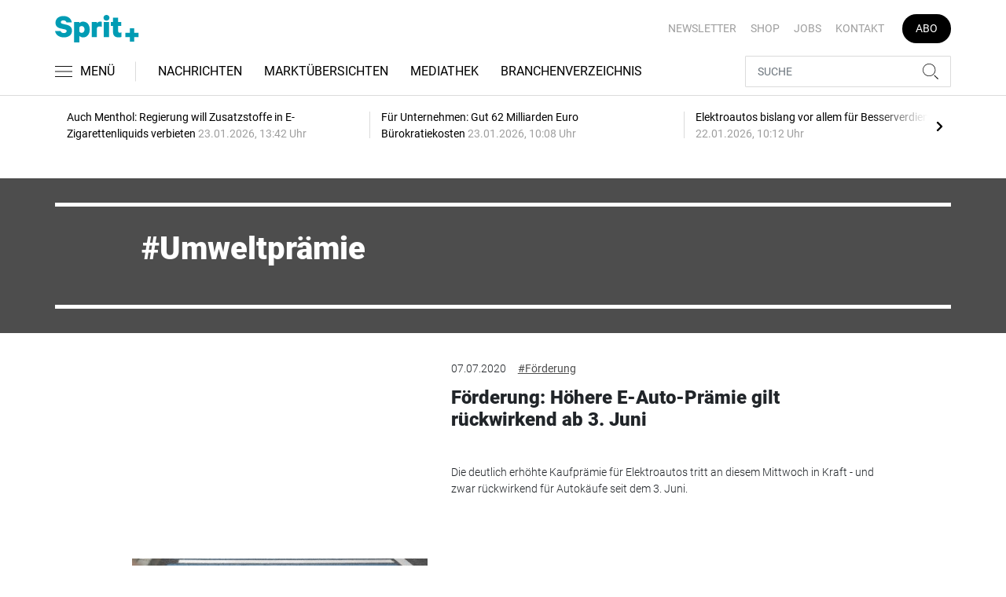

--- FILE ---
content_type: text/html; charset=UTF-8
request_url: https://www.sprit-plus.de/tag/umweltpraemie-851849
body_size: 13107
content:
<!DOCTYPE html>
<html lang="de">
<head><meta charset="utf-8">
    <link rel="preconnect" href="//api.usercentrics.eu">
    <link rel="preconnect" href="//app.usercentrics.eu">
    <link rel="preconnect" href="https://cp.sprit-plus.de">
    <link rel="preconnect" href="https://cdn.sprit-plus.de">
    <title>Umweltprämie</title>
    <meta name="viewport" content="width=device-width, initial-scale=1, minimum-scale=1, maximum-scale=3.0, user-scalable=yes">
    <meta name="description" content="">

    <meta rel="dns-prefetch" href="https://cdn.sprit-plus.de">
        <link rel="canonical" href="https://www.sprit-plus.de/tag/umweltpraemie-851849">
            <meta name="robots" content="max-image-preview:large">
    
    <meta property="og:locale" content="de_DE">
    <meta property="og:type" content="website">
    <meta property="og:title" content="Umweltprämie">
    <meta property="og:description" content="">
    <meta property="og:url" content="https://www.sprit-plus.de/tag/umweltpraemie-851849">
    <meta property="og:site_name" content="sprit-plus.de">
        <meta name="twitter:card" content="summary_large_image">
    <meta name="twitter:description" content="">
    <meta name="twitter:title" content="Umweltprämie">
            <link rel="stylesheet" href="/build/styles.15ea0acd.css">
    
            <script id="usercentrics-cmp" data-settings-id="1lCioyQWEZutOt"
                src="https://app.usercentrics.eu/browser-ui/latest/loader.js"
                data-tcf-enabled data-suppress-cmp-display >
        </script>
        <script type="text/javascript" charset="UTF-8">
            !function() {
                var cpBaseUrl = 'https://cp.sprit-plus.de';
                var cpController = cpBaseUrl + '/now.js';
                var cpPropertyId = 'bc5ce9a2';

                !function(C,o,n,t,P,a,s){C.CPObject=n,C[n]||(C[n]=function(){
                    for(var e=arguments.length,i=new Array(e),c=0;c<e;c++)i[c]=arguments[c];const[r,u,l]=i;if(C[n].q||(C[n].q=[]),
                        t=Array.prototype.slice.call(arguments,0),!C[n].patched&&("fatal"===r&&u&&(C[n].le=u,
                        Array.prototype.forEach.call(C[n].q,(function(e){"error"===e[0]&&"function"==typeof e[1]&&e[1](u)}))),
                    "error"===r&&"function"==typeof u&&C[n].le&&u(C[n].le),"extension"===r&&u&&l&&"function"==typeof l.init&&(l.init(),
                        l.initialized=!0),"authenticate"===r&&u)){try{
                        P=-1===(o.cookie||"").indexOf("_cpauthhint=")&&!(C.localStorage||{})._cpuser&&-1===C.location.href.toLowerCase().indexOf("cpauthenticated")
                    }catch(e){P=!1}P&&(a={isLoggedIn:function(){return!1},hasValidSubscription:function(){return!1}},
                    "function"==typeof u&&u(null,a),t=["authenticate",null])}C[n].q.push(t)});try{
                    ((s=(o.cookie.split("_cpauthhint=")[1]||"").split(";")[0])?Number(s[1]):NaN)>0&&(o.body?o.body.classList.add("cpauthenticated"):o.addEventListener("DOMContentLoaded",(function(){
                        o.body.classList.add("cpauthenticated")})))}catch(e){}C[n].l=+new Date,C[n].sv=5}(window,document,"cp");

                cp('create', cpPropertyId, {
                    baseUrl: cpBaseUrl
                });

                cp('render', {});
            }()
        </script>
        <script src="https://cp.sprit-plus.de/now.js" async fetchPriority="high" onerror="cp('fatal', arguments)"></script>
        <script type="text/plain" data-usercentrics="Google Tag Manager">(function(w,d,s,l,i){w[l]=w[l]||[];w[l].push({'gtm.start':
            new Date().getTime(),event:'gtm.js'});var f=d.getElementsByTagName(s)[0],
            j=d.createElement(s),dl=l!='dataLayer'?'&l='+l:'';j.async=true;j.src=
            'https://www.googletagmanager.com/gtm.js?id='+i+dl;f.parentNode.insertBefore(j,f);
        })(window,document,'script','dataLayer','GTM-WC5G267');</script>
        
                    <script >
      window.dataLayer = window.dataLayer || [];
      window.dataLayer.push({
                      'data-iam': 'Tag',
                              'siteId': 851849,                'mainSection': 'tag',                'tags': "['Umweltpr\u00e4mie']"          });
          </script>
<script type="text/plain" data-usercentrics="Google Ads">
window.googletag = window.googletag || { cmd: [] };
(function() {
    var gads = document.createElement("script");
    gads.async = true;
    gads.src = "https://securepubads.g.doubleclick.net/tag/js/gpt.js";
    document.head.appendChild(gads);
})();
googletag.cmd.push(function() {
    var sticky_desktop = googletag.sizeMapping()
    .addSize([0, 0], [])
    .addSize([1800, 0], [[1, 1], 'fluid'])
    .build();
    googletag.defineSlot('/22921118383/GE-B2B-SPRITPLUS_2022/Section/Sticky_Right', [[1, 1], 'fluid'], 'sticky_right')
    .defineSizeMapping(sticky_desktop)
    .addService(googletag.pubads());
    googletag.defineSlot('/22921118383/GE-B2B-SPRITPLUS_2022/Section/Sticky_Left', [[1, 1], 'fluid'], 'sticky_left')
    .defineSizeMapping(sticky_desktop)
    .addService(googletag.pubads());
    googletag.pubads().setTargeting('siteID','851849').setTargeting('keywords',['Umweltprämie']);
    googletag.pubads().enableSingleRequest();
    googletag.pubads().collapseEmptyDivs();
    googletag.enableServices();
});
</script>
         </head>
<body data-sticky-header-class="sticky" id="body">
<header class="header">
    <div class="container container--full-width-phone header__container">
        <div class="header__top hidden-phone">
            <div class="row align-items-center">
                <div class="col-auto">
                    <a class="logo" href="/" title="Fachinformationen für Tankstellenbetreiber und die Mineralölbranche. Aktuelle Nachrichten zur Tank- und Waschtechnik, Gastronomie, Shop und mehr."><img  src="/build/images/tpl/Sprit_Logo.svg" class="logo__img" width="151" height="53" alt="Fachinformationen für Tankstellenbetreiber und die Mineralölbranche. Aktuelle Nachrichten zur Tank- und Waschtechnik, Gastronomie, Shop und mehr." title="Fachinformationen für Tankstellenbetreiber und die Mineralölbranche. Aktuelle Nachrichten zur Tank- und Waschtechnik, Gastronomie, Shop und mehr.">
                    </a>
                </div>
                <div class="col">
                            <ul class="secondary-nav">
            
                <li class="first">        <a href="https://newsletter.tecvia.com/sp?utm_campaign=sp-newsletter&amp;utm_source=spritplus&amp;utm_medium=website" target="_blank" title="Newsletter" data-analytics-label="nav-service" data-tracking="3151862">Newsletter</a>        
    </li>

    
                <li>        <a href="https://www.auto-business-shop.de/magazine-und-portale.html?utm_source=Sprit%2B_Webseite&amp;utm_medium=Service+Navi_Sp%2B&amp;utm_campaign=Shop" target="_blank" title="Shop" data-analytics-label="nav-service" data-tracking="3151885">Shop</a>        
    </li>

    
                <li>        <a href="https://autojob.de/?utm_source=spritplus&amp;utm_medium=website&amp;utm_campaign=verlinkungnavi" target="_blank" title="Jobs" data-analytics-label="nav-service" data-tracking="3151886">Jobs</a>        
    </li>

    
                <li>        <a href="/kontakt" title="Kontakt" data-analytics-label="nav-service" data-tracking="3151888">Kontakt</a>        
    </li>

    
                <li class="last">        <a href="https://www.auto-business-shop.de/shop/magazine-und-portale/sprit-jahresabo.html?utm_source=Sprit%2B_Webseite&amp;utm_medium=Service+Navi_Sp%2B&amp;utm_campaign=Abo" target="_blank" title="Abo" class="abo-link" data-analytics-label="nav-service" data-tracking="3151883">Abo</a>        
    </li>


    </ul>

                </div>
            </div>
        </div>
        <div class="header__bottom">
            <div class="row align-items-center justify-content-between flex-nowrap">
                <div class="col-md-auto z-1">
                    <div class="row flex-nowrap">
                        <div class="col-auto header__col-left">
                                <button class="navbar-toggler pl-0" title="Menu öffnen und schließen" type="button"
                                    data-toggle-class="active" data-target="#main-menu" data-toggle-class-2="modal-open"
                                    data-target-2="#body">
                                <svg class="navbar-toggler__icon bars icon-left">
                                    <use xlink:href="/build/spritemap.ce326a4e9d27aa37b45f.svg#bars-thin"></use>
                                </svg>
                                <span class="navbar-toggler__text hide-sticky">MENÜ</span>
                            </button>
                        </div>
                        <div class="col-md-auto px-0 text-center text-md-left">
                                <a class="logo show-sticky" href="/" title="Fachinformationen für Tankstellenbetreiber und die Mineralölbranche. Aktuelle Nachrichten zur Tank- und Waschtechnik, Gastronomie, Shop und mehr."><img  src="/build/images/tpl/Sprit_Logo.svg" class="logo__img" width="155" height="30" alt="Fachinformationen für Tankstellenbetreiber und die Mineralölbranche. Aktuelle Nachrichten zur Tank- und Waschtechnik, Gastronomie, Shop und mehr." title="Fachinformationen für Tankstellenbetreiber und die Mineralölbranche. Aktuelle Nachrichten zur Tank- und Waschtechnik, Gastronomie, Shop und mehr.">
                            </a>
                        </div>
                    </div>
                </div>
                <div class="col-md desktop-nav-column header__col-divider-not-sticky">
                    <div class="desktop-nav">
                        <button class="desktop-nav__scroll-prev" id="desktop-nav-prev">
                            <svg>
                                <use xlink:href="/build/spritemap.ce326a4e9d27aa37b45f.svg#chevron-left"></use>
                            </svg>
                        </button>
                        <div class="desktop-nav__scroll" id="desktop-nav-scroll">
                                        <ul class="desktop-nav__list" id="desktop-nav-list">
            
                            <li class="first">        <a href="/nachrichten" title="Nachrichten" data-analytics-label="nav-main" data-tracking="3151833" class="has-children">Nachrichten</a>                <ul class="menu_level_1">
            
                <li class="first">        <a href="/nachrichten/tankstelle" title="Tankstelle" data-analytics-label="nav-main" data-tracking="3151836">Tankstelle</a>        
    </li>

    
                <li>        <a href="/nachrichten/alternative-kraftstoffe" title="Alternative Kraftstoffe" data-analytics-label="nav-main" data-tracking="3151837">Alternative Kraftstoffe</a>        
    </li>

    
                <li>        <a href="/nachrichten/autowaesche" title="Autowäsche" data-analytics-label="nav-main" data-tracking="3332793">Autowäsche</a>        
    </li>

    
                <li>        <a href="/nachrichten/tabak-und-tabakersatz" title="Tabak und Tabakersatz" data-analytics-label="nav-main" data-tracking="3332870">Tabak und Tabakersatz</a>        
    </li>

    
                <li>        <a href="/nachrichten/betriebsfuehrung" title="Betriebsführung" data-analytics-label="nav-main" data-tracking="3151851">Betriebsführung</a>        
    </li>

    
                <li class="last">        <a href="/nachrichten/personalien" title="Personalien" data-analytics-label="nav-main" data-tracking="3151852">Personalien</a>        
    </li>


    </ul>

    </li>

    
                <li>        <a href="/marktuebersichten" title="Marktübersichten" data-analytics-label="nav-main" data-tracking="3267611">Marktübersichten</a>        
    </li>

    
                <li>        <a href="/mediathek" title="Mediathek" data-analytics-label="nav-main" data-tracking="3151854">Mediathek</a>        
    </li>

    
                            <li class="last">        <a href="/branchenverzeichnis" title="Branchenverzeichnis" data-analytics-label="nav-main" data-tracking="3150665" class="has-children">Branchenverzeichnis</a>                <ul class="menu_level_1">
            
                <li class="first">        <a href="/branchenverzeichnis/service" title="Service" data-analytics-label="nav-main" data-tracking="3151856">Service</a>        
    </li>

    
                <li class="last">        <a href="/branchenverzeichnis/preise" title="Preise" data-analytics-label="nav-main" data-tracking="3151858">Preise</a>        
    </li>


    </ul>

    </li>


    </ul>

                        </div>
                        <button class="desktop-nav__scroll-next" id="desktop-nav-next">
                            <svg>
                                <use xlink:href="/build/spritemap.ce326a4e9d27aa37b45f.svg#chevron-right"></use>
                            </svg>
                        </button>
                    </div>
                </div>
                <div class="col-md-auto col-3 z-1 pl-0 header__col-divider-sticky header__col-right">

                    <div class="row no-gutters align-items-center flex-nowrap">
                        <div class="col-auto">

                            <div class="row flex-nowrap align-items-center no-gutters">

                                <!-- Search -->
                                <div class="col search-collapse active" id="search">
                                    <form class="search-form" action="/suche">
                                        <input class="search-form__input form-control" name="searchterm" type="search"
                                               placeholder="SUCHE">
                                        <button class="search-form__btn btn" type="submit">
                                            <svg class="navbar-toggler__icon search">
                                                <use xlink:href="/build/spritemap.ce326a4e9d27aa37b45f.svg#search-thin"></use>
                                            </svg>
                                        </button>
                                    </form>
                                </div>
                                <div class="col-auto">
                                    <button class="navbar-toggler search-toggler active" title="Suche öffnen und schließen"
                                            type="button" id="search-toggler" data-toggle-class="active" data-target="#search" data-toggle-class-2="active" data-target-2="#search-toggler">

                                        <!-- Default UI to show -->
                                        <span class="search-toggler__open-search">
												<svg class="navbar-toggler__icon search">
													<use xlink:href="/build/spritemap.ce326a4e9d27aa37b45f.svg#search-thin"></use>
												</svg>
											</span>
                                        <span class="search-toggler__close-search">
												<svg class="navbar-toggler__icon search">
													<use xlink:href="/build/spritemap.ce326a4e9d27aa37b45f.svg#times-thin"></use>
												</svg>
											</span>
                                    </button>
                                </div>
                            </div>

                        </div>
                    </div>
                </div>
            </div>
        </div>
    </div>
    <div class="nav-block" id="main-menu">
        <!-- Header -->
        <div class="nav-block__header">
            <!-- Close Button -->
            <button class="nav-block__close btn btn--close" title="Menu schließen" type="button" data-toggle-class="active"
                    data-target="#main-menu" data-toggle-class-2="modal-open" data-target-2="#body">
                <svg>
                    <use xlink:href="/build/spritemap.ce326a4e9d27aa37b45f.svg#times-medium"></use>
                </svg>
            </button>
        </div>
        <!-- Scrollable Content -->
        <div class="nav-block__content">
            <div class="nav-block__container">
                                                    <a href="https://www.auto-business-shop.de/shop/magazine-und-portale/sprit-jahresabo.html?utm_source=Sprit%2B_Webseite&amp;utm_medium=Service+Navi_Sp%2B&amp;utm_campaign=Abo" target="_blank" title="Abo" class="abo-link mb-5">Abo</a>
                <br>
                                <form class="search-form mb-4" action="/suche">
                    <input class="search-form__input form-control" name="searchterm" type="search" placeholder="SUCHE">
                    <button class="search-form__btn btn" type="submit">
                        <svg class="navbar-toggler__icon search">
                            <use xlink:href="/build/spritemap.ce326a4e9d27aa37b45f.svg#search-thin"></use>
                        </svg>
                    </button>
                </form>
                <!-- Main Nav -->
                        <ul class="main-nav">
                        
                                                            <li class="first">                <a href="/nachrichten" title="Nachrichten" data-analytics-label="nav-burger" data-tracking="3151833" class="has-children">Nachrichten</a>                            <div class="main-nav__collapse-toggler" data-toggle="collapse-next">
                    <svg>
                        <use xlink:href="/build/spritemap.ce326a4e9d27aa37b45f.svg#chevron-down"></use>
                    </svg>
                </div>
                                            <ul class="collapse">
                        
                                        <li class="first">                <a href="/nachrichten/tankstelle" title="Tankstelle" data-analytics-label="nav-burger" data-tracking="3151836">Tankstelle</a>                                    
        </li>
    
                
                                        <li>                <a href="/nachrichten/alternative-kraftstoffe" title="Alternative Kraftstoffe" data-analytics-label="nav-burger" data-tracking="3151837">Alternative Kraftstoffe</a>                                    
        </li>
    
                
                                        <li>                <a href="/nachrichten/autowaesche" title="Autowäsche" data-analytics-label="nav-burger" data-tracking="3332793">Autowäsche</a>                                    
        </li>
    
                
                                        <li>                <a href="/nachrichten/tabak-und-tabakersatz" title="Tabak und Tabakersatz" data-analytics-label="nav-burger" data-tracking="3332870">Tabak und Tabakersatz</a>                                    
        </li>
    
                
                                        <li>                <a href="/nachrichten/betriebsfuehrung" title="Betriebsführung" data-analytics-label="nav-burger" data-tracking="3151851">Betriebsführung</a>                                    
        </li>
    
                
                                        <li class="last">                <a href="/nachrichten/personalien" title="Personalien" data-analytics-label="nav-burger" data-tracking="3151852">Personalien</a>                                    
        </li>
    

    </ul>

        </li>
    
                
                                        <li>                <a href="/marktuebersichten" title="Marktübersichten" data-analytics-label="nav-burger" data-tracking="3267611">Marktübersichten</a>                                    
        </li>
    
                
                                        <li>                <a href="/mediathek" title="Mediathek" data-analytics-label="nav-burger" data-tracking="3151854">Mediathek</a>                                    
        </li>
    
                
                                                            <li class="last">                <a href="/branchenverzeichnis" title="Branchenverzeichnis" data-analytics-label="nav-burger" data-tracking="3150665" class="has-children">Branchenverzeichnis</a>                            <div class="main-nav__collapse-toggler" data-toggle="collapse-next">
                    <svg>
                        <use xlink:href="/build/spritemap.ce326a4e9d27aa37b45f.svg#chevron-down"></use>
                    </svg>
                </div>
                                            <ul class="collapse">
                        
                                        <li class="first">                <a href="/branchenverzeichnis/service" title="Service" data-analytics-label="nav-burger" data-tracking="3151856">Service</a>                                    
        </li>
    
                
                                        <li class="last">                <a href="/branchenverzeichnis/preise" title="Preise" data-analytics-label="nav-burger" data-tracking="3151858">Preise</a>                                    
        </li>
    

    </ul>

        </li>
    

    </ul>

            </div>
                    <ul class="secondary-nav-side nav-block__container">
            
                <li class="first">        <a href="https://newsletter.tecvia.com/sp?utm_campaign=sp-newsletter&amp;utm_source=spritplus&amp;utm_medium=website" target="_blank" title="Newsletter" data-analytics-label="nav-burger" data-tracking="3151862">Newsletter</a>        
    </li>

    
                <li>        <a href="https://www.auto-business-shop.de/magazine-und-portale.html?utm_source=Sprit%2B_Webseite&amp;utm_medium=Service+Navi_Sp%2B&amp;utm_campaign=Shop" target="_blank" title="Shop" data-analytics-label="nav-burger" data-tracking="3151885">Shop</a>        
    </li>

    
                <li>        <a href="https://autojob.de/?utm_source=spritplus&amp;utm_medium=website&amp;utm_campaign=verlinkungnavi" target="_blank" title="Jobs" data-analytics-label="nav-burger" data-tracking="3151886">Jobs</a>        
    </li>

    
                <li class="last">        <a href="/kontakt" title="Kontakt" data-analytics-label="nav-burger" data-tracking="3151888">Kontakt</a>        
    </li>


    </ul>

            <!-- Social -->
            <div class="nav-block__container">
                <ul class="social-nav">
            <li>
            <a href="https://www.facebook.com/Spritplusonline" target="_blank" title="facebook">
								<span class="social-nav__icon">
									<svg width="12" height="19">
										<use xlink:href="/build/spritemap.ce326a4e9d27aa37b45f.svg#facebook"></use>
									</svg>
								</span>
                Facebook
            </a>
        </li>
                        <li>
            <a href="https://www.instagram.com/sprit_plus/" target="_blank" title="instagram">
                <span class="social-nav__icon">
                    <svg width="18" height="18">
                        <use xlink:href="/build/spritemap.ce326a4e9d27aa37b45f.svg#instagram-black"></use>
                    </svg>
                </span>
                Instagram
            </a>
        </li>
                <li>
            <a href="https://www.xing.com/news/pages/sprit-681" target="_blank" title="xing">
								<span class="social-nav__icon">
									<svg width="18" height="16">
										<use xlink:href="/build/spritemap.ce326a4e9d27aa37b45f.svg#xing"></use>
									</svg>
								</span>
                Xing
            </a>
        </li>
                <li>
            <a href="https://de.linkedin.com/company/spritplus" target="_blank" title="linkedin">
                <span class="social-nav__icon">
                    <svg width="19" height="16">
                        <use xlink:href="/build/spritemap.ce326a4e9d27aa37b45f.svg#linkedin-thin"></use>
                    </svg>
                </span>
                Linkedin
            </a>
        </li>
        </ul>            </div>

        </div>
    </div>
</header>
<div class="featured-top">
    <div class="container">

        <div class="featured-top__content">

            <!-- Slider -->
            <div class="owl-carousel owl-carousel--item-separator js-featured-slider">
                                <!-- Featured Item -->
                <a class="featured-item" href="/nachrichten/tabak-und-tabakersatz/auch-menthol-regierung-will-zusatzstoffe-in-e-zigarettenliquids-verbieten-3760446">
                    <span class="featured-item__title">
                        Auch Menthol: Regierung will Zusatzstoffe in E-Zigarettenliquids verbieten
                    </span>
                    <span class="featured-item__date">
                        23.01.2026, 13:42 Uhr
						</span>
                </a>
                                <!-- Featured Item -->
                <a class="featured-item" href="/nachrichten/betriebsfuehrung/fuer-unternehmen-gut-62-milliarden-euro-buerokratiekosten-3760336">
                    <span class="featured-item__title">
                        Für Unternehmen: Gut 62 Milliarden Euro Bürokratiekosten
                    </span>
                    <span class="featured-item__date">
                        23.01.2026, 10:08 Uhr
						</span>
                </a>
                                <!-- Featured Item -->
                <a class="featured-item" href="/nachrichten/alternative-kraftstoffe/elektroautos-bislang-vor-allem-fuer-besserverdiener-3759948">
                    <span class="featured-item__title">
                        Elektroautos bislang vor allem für Besserverdiener
                    </span>
                    <span class="featured-item__date">
                        22.01.2026, 10:12 Uhr
						</span>
                </a>
                                <!-- Featured Item -->
                <a class="featured-item" href="/nachrichten/tankstelle/dieselpreis-steigt-starke-verteuerung-gegenueber-vorjahre-3759755">
                    <span class="featured-item__title">
                        Dieselpreis steigt: Starke Verteuerung gegenüber Vorjahre
                    </span>
                    <span class="featured-item__date">
                        22.01.2026, 09:32 Uhr
						</span>
                </a>
                                <!-- Featured Item -->
                <a class="featured-item" href="/nachrichten/tankstelle/gegen-eu-verbrennerverbot-uniti-begruesst-klare-position-der-unionsparteien-3759214">
                    <span class="featured-item__title">
                        Gegen EU-Verbrennerverbot: Uniti begrüßt klare Position der Unionsparteien
                    </span>
                    <span class="featured-item__date">
                        20.01.2026, 14:32 Uhr
						</span>
                </a>
                
                <!-- Featured Item -->
                <a class="featured-item my-auto" href="/nachrichten">
                    <span class="featured-item__title">
                        Alle Schlagzeilen
                        <svg class="icon-right" width="6" height="12">
                            <use xlink:href="/build/spritemap.ce326a4e9d27aa37b45f.svg#chevron-right"></use>
                        </svg>
                    </span>
                </a>

            </div>
        </div>
    </div>
</div>


    <div class="section section--fill bg-primary color-white">
        <div class="container">
            <div class="subsection">
                <hr class="hr-block bg-white">
            </div>
            <div class="col-lg-10 mx-auto">
                <div class="row">
                    <div class="col-12">
                        <h1 class="display-4 tag-prefix"><i>Umweltprämie</i></h1>
                        <div class="subsection">
                        
                        </div>
                                            </div>
                </div>


            </div>
            <div class="subsection">
                <hr class="hr-block bg-white">
            </div>
        </div>
    </div>
    <div class="section">
        <div class="container">
            <div class="row">
                <div class="col-lg-10 mx-auto">
                    <div class="row">
                                                    <div class="col-sm-6 col-md-12">
     <div class="card card--horizontal">
        <div class="row">
            <div class="col-md-5">
                <a class="badge-container" href="/nachrichten/tankstelle/foerderung-hoehere-e-auto-praemie-gilt-rueckwirkend-ab-3-juni-3152959" title="Förderung: Höhere E-Auto-Prämie gilt rückwirkend ab 3. Juni">
                    <div class="embed-responsive embed-responsive--card">
                                            </div>
                </a>
            </div>
            <div class="col-md-7">
                <div class="card-body">
                    <div class="meta"><span class="card__date">07.07.2020</span>                        <a class="tag" href="/tag/foerderung-1615859" title="Förderung">#Förderung</a>                    </div>

                    <h2 class="card-title h2--lines-3 js-dots"><a  href="/nachrichten/tankstelle/foerderung-hoehere-e-auto-praemie-gilt-rueckwirkend-ab-3-juni-3152959" title="Förderung: Höhere E-Auto-Prämie gilt rückwirkend ab 3. Juni">Förderung: Höhere E-Auto-Prämie gilt rückwirkend ab 3. Juni</a></h2>
                    <p class="card-text js-dots js-dots--show-read-more text--lines-3"><a class="card-text__link" href="/nachrichten/tankstelle/foerderung-hoehere-e-auto-praemie-gilt-rueckwirkend-ab-3-juni-3152959" title="Förderung: Höhere E-Auto-Prämie gilt rückwirkend ab 3. Juni">Die deutlich erhöhte Kaufprämie für Elektroautos tritt an diesem Mittwoch in Kraft - und zwar rückwirkend für Autokäufe seit dem 3. Juni. </a></p>
                                    </div>
            </div>
        </div>
    </div>
</div>

                                                    <div class="col-sm-6 col-md-12">
     <div class="card card--horizontal">
        <div class="row">
            <div class="col-md-5">
                <a class="badge-container" href="/nachrichten/tankstelle/elektroautos-kaufpraemie-sorgt-fuer-mehr-interesse-3152962" title="Elektroautos: Kaufprämie sorgt für mehr Interesse">
                    <div class="embed-responsive embed-responsive--card">
                                                    <img  src="https://cdn.sprit-plus.de/thumb_360x203/media/5172/Elektromobilitaet_Laden.jpg" class="embed-responsive-item card-img" width="360" height="203" alt="Elektromobilität Laden Akku Daimler" title="Elektroautos: Kaufprämie sorgt für mehr Interesse">
                                                                        </div>
                </a>
            </div>
            <div class="col-md-7">
                <div class="card-body">
                    <div class="meta"><span class="card__date">06.07.2020</span>                        <a class="tag" href="/tag/carwow-2148193" title="Carwow">#Carwow</a>                    </div>

                    <h2 class="card-title h2--lines-3 js-dots"><a  href="/nachrichten/tankstelle/elektroautos-kaufpraemie-sorgt-fuer-mehr-interesse-3152962" title="Elektroautos: Kaufprämie sorgt für mehr Interesse">Elektroautos: Kaufprämie sorgt für mehr Interesse</a></h2>
                    <p class="card-text js-dots js-dots--show-read-more text--lines-3"><a class="card-text__link" href="/nachrichten/tankstelle/elektroautos-kaufpraemie-sorgt-fuer-mehr-interesse-3152962" title="Elektroautos: Kaufprämie sorgt für mehr Interesse">Seit gut einem Monat gilt die erhöhte Kaufprämie bei Elektroautos. Das sorgt für einen kräftigen Nachfrageschub. Und die Mehrwertsteuersenkung könnte ein Übriges tun.</a></p>
                                    </div>
            </div>
        </div>
    </div>
</div>

                                                    <div class="col-sm-6 col-md-12">
     <div class="card card--horizontal">
        <div class="row">
            <div class="col-md-5">
                <a class="badge-container" href="/nachrichten/tankstelle/elektroautos-hoehere-kaufpraemie-gilt-ab-sofort-3153190" title="Elektroautos: Höhere Kaufprämie gilt ab sofort">
                    <div class="embed-responsive embed-responsive--card">
                                                    <img  src="https://cdn.sprit-plus.de/thumb_360x203/media/5172/MKG_Ladesaeule.jpg" class="embed-responsive-item card-img" width="360" height="203" alt="Ladestationen der MKG Bank" title="Elektroautos: Höhere Kaufprämie gilt ab sofort">
                                                                        </div>
                </a>
            </div>
            <div class="col-md-7">
                <div class="card-body">
                    <div class="meta"><span class="card__date">19.02.2020</span>                        <a class="tag" href="/tag/elektromobilitaet-1083740" title="Elektromobilität">#Elektromobilität</a>                    </div>

                    <h2 class="card-title h2--lines-3 js-dots"><a  href="/nachrichten/tankstelle/elektroautos-hoehere-kaufpraemie-gilt-ab-sofort-3153190" title="Elektroautos: Höhere Kaufprämie gilt ab sofort">Elektroautos: Höhere Kaufprämie gilt ab sofort</a></h2>
                    <p class="card-text js-dots js-dots--show-read-more text--lines-3"><a class="card-text__link" href="/nachrichten/tankstelle/elektroautos-hoehere-kaufpraemie-gilt-ab-sofort-3153190" title="Elektroautos: Höhere Kaufprämie gilt ab sofort">Wenn Deutschland seine Klimaziele erreichen will, müssen mehr Elektroautos auf die Straße. Deshalb belohnt der Bund den Umstieg mit mehr Geld. Auch die Industrie greift in die Tasche.</a></p>
                                    </div>
            </div>
        </div>
    </div>
</div>

                                                    <div class="col-sm-6 col-md-12">
     <div class="card card--horizontal">
        <div class="row">
            <div class="col-md-5">
                <a class="badge-container" href="/nachrichten/tankstelle/gruenes-licht-der-eu-hoehere-kaufpraemie-fuer-e-autos-kann-starten-3153201" title="Grünes Licht der EU: Höhere Kaufprämie für E-Autos kann starten">
                    <div class="embed-responsive embed-responsive--card">
                                            </div>
                </a>
            </div>
            <div class="col-md-7">
                <div class="card-body">
                    <div class="meta"><span class="card__date">11.02.2020</span>                        <a class="tag" href="/tag/e-mobilitaet-1355542" title="E-Mobilität">#E-Mobilität</a>                    </div>

                    <h2 class="card-title h2--lines-3 js-dots"><a  href="/nachrichten/tankstelle/gruenes-licht-der-eu-hoehere-kaufpraemie-fuer-e-autos-kann-starten-3153201" title="Grünes Licht der EU: Höhere Kaufprämie für E-Autos kann starten">Grünes Licht der EU: Höhere Kaufprämie für E-Autos kann starten</a></h2>
                    <p class="card-text js-dots js-dots--show-read-more text--lines-3"><a class="card-text__link" href="/nachrichten/tankstelle/gruenes-licht-der-eu-hoehere-kaufpraemie-fuer-e-autos-kann-starten-3153201" title="Grünes Licht der EU: Höhere Kaufprämie für E-Autos kann starten">Es hat länger gedauert, nun aber ist die Sache durch. Mit einer höheren Prämie will die Bundesregierung den Ansatz von E-Fahrzeugen ankurbeln.</a></p>
                                    </div>
            </div>
        </div>
    </div>
</div>

                                                    <div class="col-sm-6 col-md-12">
     <div class="card card--horizontal">
        <div class="row">
            <div class="col-md-5">
                <a class="badge-container" href="/nachrichten/tankstelle/elektroautos-im-kosten-check-umweltbonus-macht-stromer-guenstig-3153524" title="Elektroautos im Kosten-Check: Umweltbonus macht Stromer günstig">
                    <div class="embed-responsive embed-responsive--card">
                                                    <img  src="https://cdn.sprit-plus.de/thumb_360x203/media/5172/VW-e-Golf-Laden.jpg" class="embed-responsive-item card-img" width="360" height="203" alt="VW-e-Golf-Laden" title="Elektroautos im Kosten-Check: Umweltbonus macht Stromer günstig">
                                                                        </div>
                </a>
            </div>
            <div class="col-md-7">
                <div class="card-body">
                    <div class="meta"><span class="card__date">20.06.2019</span>                        <a class="tag" href="/tag/umweltpraemie-851849" title="Umweltprämie">#Umweltprämie</a>                    </div>

                    <h2 class="card-title h2--lines-3 js-dots"><a  href="/nachrichten/tankstelle/elektroautos-im-kosten-check-umweltbonus-macht-stromer-guenstig-3153524" title="Elektroautos im Kosten-Check: Umweltbonus macht Stromer günstig">Elektroautos im Kosten-Check: Umweltbonus macht Stromer günstig</a></h2>
                    <p class="card-text js-dots js-dots--show-read-more text--lines-3"><a class="card-text__link" href="/nachrichten/tankstelle/elektroautos-im-kosten-check-umweltbonus-macht-stromer-guenstig-3153524" title="Elektroautos im Kosten-Check: Umweltbonus macht Stromer günstig">Elektroautos sind im Vergleich zu Verbrenner-Pkw recht teuer. Trotzdem kann sich die Anschaffung im Einzelfall finanziell lohnen.</a></p>
                                    </div>
            </div>
        </div>
    </div>
</div>

                                                    <div class="col-sm-6 col-md-12">
     <div class="card card--horizontal">
        <div class="row">
            <div class="col-md-5">
                <a class="badge-container" href="/nachrichten/tankstelle/umweltbonus-fuer-e-autos-starker-mai-3153560" title="Umweltbonus für E-Autos: Starker Mai">
                    <div class="embed-responsive embed-responsive--card">
                                            </div>
                </a>
            </div>
            <div class="col-md-7">
                <div class="card-body">
                    <div class="meta"><span class="card__date">03.06.2019</span>                        <a class="tag" href="/tag/umweltpraemie-851849" title="Umweltprämie">#Umweltprämie</a>                    </div>

                    <h2 class="card-title h2--lines-3 js-dots"><a  href="/nachrichten/tankstelle/umweltbonus-fuer-e-autos-starker-mai-3153560" title="Umweltbonus für E-Autos: Starker Mai">Umweltbonus für E-Autos: Starker Mai</a></h2>
                    <p class="card-text js-dots js-dots--show-read-more text--lines-3"><a class="card-text__link" href="/nachrichten/tankstelle/umweltbonus-fuer-e-autos-starker-mai-3153560" title="Umweltbonus für E-Autos: Starker Mai">2019 dürfte für den Elektroauto-&quot;Umweltbonus&quot; ein Rekordjahr werden. Bis einschließlich Mai hat sich die Zahl der Anträge gegenüber dem Vorjahreszeitraum fast verdoppelt.</a></p>
                                    </div>
            </div>
        </div>
    </div>
</div>

                                                    <div class="col-sm-6 col-md-12">
     <div class="card card--horizontal">
        <div class="row">
            <div class="col-md-5">
                <a class="badge-container" href="/nachrichten/tankstelle/e-auto-kaufpraemie-bis-ende-2020-verlaengert-3153561" title="E-Auto: Kaufprämie bis Ende 2020 verlängert">
                    <div class="embed-responsive embed-responsive--card">
                                                    <img  src="https://cdn.sprit-plus.de/thumb_360x203/media/5172/elektro.jpg" class="embed-responsive-item card-img" width="360" height="203" alt="Elektroauto; E-Auto; Elektrifizierung; Elektromobilität; Ladestation; Laden; Ladesäule; Ladeinfrastruktur" title="E-Auto: Kaufprämie bis Ende 2020 verlängert">
                                                                        </div>
                </a>
            </div>
            <div class="col-md-7">
                <div class="card-body">
                    <div class="meta"><span class="card__date">31.05.2019</span>                        <a class="tag" href="/tag/elektroantrieb-851861" title="Elektroantrieb">#Elektroantrieb</a>                    </div>

                    <h2 class="card-title h2--lines-3 js-dots"><a  href="/nachrichten/tankstelle/e-auto-kaufpraemie-bis-ende-2020-verlaengert-3153561" title="E-Auto: Kaufprämie bis Ende 2020 verlängert">E-Auto: Kaufprämie bis Ende 2020 verlängert</a></h2>
                    <p class="card-text js-dots js-dots--show-read-more text--lines-3"><a class="card-text__link" href="/nachrichten/tankstelle/e-auto-kaufpraemie-bis-ende-2020-verlaengert-3153561" title="E-Auto: Kaufprämie bis Ende 2020 verlängert">Zwar steigen die Neuzulassungen für Elektroautos, aber auf einem niedrigen Niveau. Die Regierung handelt. Es gibt aber noch große Hürden für einen Durchbruch der Elektromobilität.</a></p>
                                    </div>
            </div>
        </div>
    </div>
</div>

                                                    <div class="col-sm-6 col-md-12">
     <div class="card card--horizontal">
        <div class="row">
            <div class="col-md-5">
                <a class="badge-container" href="/nachrichten/tankstelle/bundesregierung-verlaengerung-der-e-auto-praemie-im-gespraech-3155771" title="Bundesregierung: Verlängerung der E-Auto-Prämie im Gespräch ">
                    <div class="embed-responsive embed-responsive--card">
                                            </div>
                </a>
            </div>
            <div class="col-md-7">
                <div class="card-body">
                    <div class="meta"><span class="card__date">13.02.2019</span>                        <a class="tag" href="/tag/umweltpraemie-851849" title="Umweltprämie">#Umweltprämie</a>                    </div>

                    <h2 class="card-title h2--lines-3 js-dots"><a  href="/nachrichten/tankstelle/bundesregierung-verlaengerung-der-e-auto-praemie-im-gespraech-3155771" title="Bundesregierung: Verlängerung der E-Auto-Prämie im Gespräch ">Bundesregierung: Verlängerung der E-Auto-Prämie im Gespräch </a></h2>
                    <p class="card-text js-dots js-dots--show-read-more text--lines-3"><a class="card-text__link" href="/nachrichten/tankstelle/bundesregierung-verlaengerung-der-e-auto-praemie-im-gespraech-3155771" title="Bundesregierung: Verlängerung der E-Auto-Prämie im Gespräch ">Elektroautos haben auf dem Markt immer noch nicht den Durchbruch geschafft. Der Staat hilft schon seit Mitte 2016 mit einer Prämie nach – im Fördertopf ist aber noch viel Geld.</a></p>
                                    </div>
            </div>
        </div>
    </div>
</div>

                                                    <div class="col-sm-6 col-md-12">
     <div class="card card--horizontal">
        <div class="row">
            <div class="col-md-5">
                <a class="badge-container" href="/nachrichten/tankstelle/elektroauto-praemie-kaeufer-halten-sich-zurueck-3156092" title="Elektroauto-Prämie: Käufer halten sich zurück ">
                    <div class="embed-responsive embed-responsive--card">
                                                    <img  src="https://cdn.sprit-plus.de/thumb_360x203/media/5172/Ladestecker.15151155.jpg" class="embed-responsive-item card-img" width="360" height="203" alt="Ladestecker für Elektroautos" title="Elektroauto-Prämie: Käufer halten sich zurück ">
                                                                        </div>
                </a>
            </div>
            <div class="col-md-7">
                <div class="card-body">
                    <div class="meta"><span class="card__date">03.07.2018</span>                        <a class="tag" href="/tag/elektroantrieb-851861" title="Elektroantrieb">#Elektroantrieb</a>                    </div>

                    <h2 class="card-title h2--lines-3 js-dots"><a  href="/nachrichten/tankstelle/elektroauto-praemie-kaeufer-halten-sich-zurueck-3156092" title="Elektroauto-Prämie: Käufer halten sich zurück ">Elektroauto-Prämie: Käufer halten sich zurück </a></h2>
                    <p class="card-text js-dots js-dots--show-read-more text--lines-3"><a class="card-text__link" href="/nachrichten/tankstelle/elektroauto-praemie-kaeufer-halten-sich-zurueck-3156092" title="Elektroauto-Prämie: Käufer halten sich zurück ">Ende Juni 2019 soll Schluss sein. Doch von einem Ansturm auf die staatliche Prämie für Elektroautos ist bislang nichts zu spüren. Nur ein Bruchteil der Summe ist abgerufen.</a></p>
                                    </div>
            </div>
        </div>
    </div>
</div>

                                                    <div class="col-sm-6 col-md-12">
     <div class="card card--horizontal">
        <div class="row">
            <div class="col-md-5">
                <a class="badge-container" href="/nachrichten/tankstelle/luftverschmutzung-berlin-foerdert-elektromobilitaet-mit-eigener-praemie-3156098" title="Luftverschmutzung: Berlin fördert Elektromobilität mit eigener Prämie">
                    <div class="embed-responsive embed-responsive--card">
                                                    <img  src="https://cdn.sprit-plus.de/thumb_360x203/media/5172/berlin-Opt.jpg" class="embed-responsive-item card-img" width="360" height="203" alt="E-Auto; E-Taxi; Carsharing" title="Luftverschmutzung: Berlin fördert Elektromobilität mit eigener Prämie">
                                                                        </div>
                </a>
            </div>
            <div class="col-md-7">
                <div class="card-body">
                    <div class="meta"><span class="card__date">25.06.2018</span>                        <a class="tag" href="/tag/abwrackpraemie-851848" title="Abwrackprämie">#Abwrackprämie</a>                    </div>

                    <h2 class="card-title h2--lines-3 js-dots"><a  href="/nachrichten/tankstelle/luftverschmutzung-berlin-foerdert-elektromobilitaet-mit-eigener-praemie-3156098" title="Luftverschmutzung: Berlin fördert Elektromobilität mit eigener Prämie">Luftverschmutzung: Berlin fördert Elektromobilität mit eigener Prämie</a></h2>
                    <p class="card-text js-dots js-dots--show-read-more text--lines-3"><a class="card-text__link" href="/nachrichten/tankstelle/luftverschmutzung-berlin-foerdert-elektromobilitaet-mit-eigener-praemie-3156098" title="Luftverschmutzung: Berlin fördert Elektromobilität mit eigener Prämie">In der Haupstadt wird es ab 1. Juli eine zusätzliche Kauf- und Abwrackprämie geben. Gewerbetreibenden, Selbstständigen und gemeinnützige Betrieben soll damit der Umstieg auf E-Fahrzeuge erleichtert werden.</a></p>
                                    </div>
            </div>
        </div>
    </div>
</div>

                                            </div>
                </div>
            </div>
        </div>
    </div>
    <!--LARGE OFFSET BETWEEN SECTIONS - hidden in phone-->
    <div class="section-offset"></div>
    <!--SECTION-->
    <div class="section">
        <div class="container">
                    <nav>
                        <ul class="pagination">

                            <li class="page-item prev disabled">
                    <span class="page-link"><svg><use xlink:href="/build/spritemap.ce326a4e9d27aa37b45f.svg#chevron-left"></use></svg></span>
                </li>
            
            
                                                <li class="page-item active">
                        <span class="page-link">1</span>
                    </li>
                
                                                <li class="page-item">
                        <a class="page-link" href="/tag/umweltpraemie-851849?page=2" title="Seite 2">2</a>
                    </li>
                
            
            
                            <li class="page-item next">
                    <a class="page-link" rel="next" href="/tag/umweltpraemie-851849?page=2" title="weiter"><svg><use xlink:href="/build/spritemap.ce326a4e9d27aa37b45f.svg#chevron-right"></use></svg></a>
                </li>
                    </ul>
    </nav>


        </div>
    </div>

            <div id='sticky_right'>
            <script type="text/plain" data-usercentrics="Google Ads">
                googletag.cmd.push(function() { googletag.display('sticky_right'); });
            </script>
        </div>
        <div id='sticky_left'>
            <script type="text/plain" data-usercentrics="Google Ads">
                googletag.cmd.push(function() { googletag.display('sticky_left'); });
            </script>
        </div>
    <div class="section-offset"></div>
<div class="section section--fill bg-primary color-white noprint">
    <div class="container">
        <div class="subsection">
            <hr class="hr-block bg-white">
        </div>
        <div class="row">
            <div class="col-lg-8 col-md-9 mx-auto">
                <div class="text-center">
                    <h5 class="h2 display-4"><i>NEWSLETTER</i></h5>
                    <p>Newsletter abonnieren und keine Branchen-News mehr verpassen.</p>
                    <div class="subsection">
                                                                        <form class="subscribe-form" action="https://newsletter.tecvia.com/sp" data-analytics-form="nl_footer_box" target="_blank">
                                                                                                                                                                    <input type="hidden" name="utm_campaign" value="sp-newsletter">
                                                                                                        <input type="hidden" name="utm_source" value="spritplus">
                                                                                                        <input type="hidden" name="utm_medium" value="website">
                                                                                        <input class="subscribe-form__input form-control" type="email" name="email" placeholder="Ihre E-Mail Adresse hier eingeben">
                            <button class="subscribe-form__btn btn btn-danger" type="submit"><svg class="btn__icon envelope-unfilled"><use xlink:href="/build/spritemap.ce326a4e9d27aa37b45f.svg#envelope-unfilled"></use></svg><span class="btn__text">ABONNIEREN</span>
                            </button>
                        </form>
                    </div>
                </div>
            </div>
        </div>
        <div class="subsection">
            <hr class="hr-block bg-white">
        </div>
    </div>
</div>
<div class="section-offset"></div>
<div class="section noprint">
    <div class="container">
        <div class="row">
            <div class="col-lg-10 col-md-11 mx-auto">
                <div class="subsection">
                    <p>Sprit+ Online ist der Internetdienst f&uuml;r den Tankstellenmarkt und richtet sich an Tankstellenunternehmer, Waschbetriebe, Mineral&ouml;lgesellschaften und Verb&auml;nde. Neben tagesaktuellen Nachrichten mit besonderem Fokus auf die Bereiche Politik, Shop/Gastro, Tank-/Waschtechnik und alternative Kraftstoffe enth&auml;lt die Seite ein Branchenverzeichnis. Erg&auml;nzt wird das Online-Angebot um betriebswirtschaftliche F&uuml;hrung/Personalien und juristische Angelegenheiten. Relevante Themen wie E-Zigaretten, Energiemanagement und Messen findet man hier ebenso wie Bildergalerien und Videos. Unter #HASHTAG sind alle wichtigen Artikel, Bilder und Videos zu einem Themenspecial zusammengefasst. Ein kostenloser Newsletter fasst 2x w&ouml;chentlich die aktuellen Branchen-Geschehnisse zusammen. Sprit+ ist offizielles Organ der IG Esso.</p>
                </div>
                <ul class="social-list social-list--lg d-flex justify-content-center">
                        <li >
        <a href="https://www.facebook.com/Spritplusonline" target="_blank" title="facebook">
        <span class="social-footer__icon">
            <svg width="15" height="24">
                <use xlink:href="/build/spritemap.ce326a4e9d27aa37b45f.svg#facebook"></use>
            </svg>
        </span>
        </a>
    </li>
    <li >
        <a href="https://www.instagram.com/sprit_plus/" target="_blank" title="instagram">
        <span class="social-footer__icon">
            <svg width="23" height="23">
                <use xlink:href="/build/spritemap.ce326a4e9d27aa37b45f.svg#instagram-black"></use>
            </svg>
        </span>
        </a>
    </li>
    <li >
        <a href="https://www.xing.com/news/pages/sprit-681" target="_blank" title="xing">
            <span class="social-footer__icon">
                <svg width="23" height="21">
                    <use xlink:href="/build/spritemap.ce326a4e9d27aa37b45f.svg#xing"></use>
                </svg>
            </span>
        </a>
    </li>
    <li >
        <a href="https://de.linkedin.com/company/spritplus" target="_blank" title="linkedin">
            <span class="social-footer__icon">
                <svg width="23" height="21">
                    <use xlink:href="/build/spritemap.ce326a4e9d27aa37b45f.svg#linkedin-thin"></use>
                </svg>
            </span>
        </a>
    </li>
                </ul>

            </div>
        </div>
        <div class="row page-up-wrapper">
            <div class="col-12">
                <div class="d-flex justify-content-end">
                    <a class="js-smooth-scroll" href="#body" title="Zum Seitenanfang">Nach oben<svg class="page-up"><use xlink:href="/build/spritemap.ce326a4e9d27aa37b45f.svg#chevron-up"></use></svg></a>
                </div>
            </div>
        </div>
    </div>
</div>
<footer>
    <div class="container">
        <!-- Oberes Footer-Menü (Footer Top Menu) -->
        <div class="d-flex flex-wrap justify-content-between align-items-center text-xl border-bottom border-dark">
            <div class="logo-wrapper text-center text-lg-left mb-4 mb-lg-0 align-self-start">
                <a href="https://tecvia-media.com/" target="_blank" rel="noopener" class="d-inline-block"><img loading="lazy" src="/build/images/tpl/tecvia_media_logo.svg" alt="Footer logo" class="img-fluid" style="width: 193px; height: 75px;"></a>
            </div>
            <nav class="menu-top-wrapper text-center text-lg-right">
                <ul class="footer-top-nav list-unstyled d-flex flex-wrap justify-content-center align-items-center justify-content-lg-end mb-0">
            <li>
            <a href="https://tecvia-media.com/sprit/"                 target="_blank"
                            title="Mediadaten"
                            data-analytics-label="nav-footer-top"
                            data-tracking="3155627"
             >
                                    Mediadaten
                            </a>
        </li>
            <li>
            <a href="https://newsletter.tecvia.com/sp?utm_campaign=sp-newsletter&amp;utm_source=spritplus&amp;utm_medium=website"                 target="_self"
                            title="Newsletter"
                            data-analytics-label="nav-footer-top"
                            data-tracking="3704147"
                            class="btn btn-newsletter"
             >
                <svg class="btn__icon envelope-unfilled"><use xlink:href="/build/spritemap.ce326a4e9d27aa37b45f.svg#envelope-unfilled"></use></svg><span class="btn__text">                    Newsletter
                </span>            </a>
        </li>
    </ul>

            </nav>
        </div>
                <ul class="footer-bottom-nav list-unstyled d-flex flex-wrap justify-content-center justify-content-lg-end">
            
                <li class="first">        <a href="/impressum" title="Impressum" data-analytics-label="nav-footer-bottom" data-tracking="3155624">Impressum</a>        
    </li>

    
                <li>        <a href="/agb" title="AGB" data-analytics-label="nav-footer-bottom" data-tracking="3155625">AGB</a>        
    </li>

    
                <li>        <a href="/datenschutz" title="Datenschutz" data-analytics-label="nav-footer-bottom" data-tracking="3155626">Datenschutz</a>        
    </li>

    
                <li class="last">        <a href="#" id="ot-sdk-btn" onclick="UC_UI.showSecondLayer();" title="Cookie-Einstellungen">Cookie-Einstellungen</a>        
    </li>


    </ul>


    </div>
</footer>
    <script src="/build/runtime.188fa053.js" defer></script><script src="/build/102.15c33382.js" defer></script><script src="/build/755.cb537d12.js" defer></script><script src="/build/19.f22c101e.js" defer></script><script src="/build/546.1e16c282.js" defer></script><script src="/build/354.9ab4f6d4.js" defer></script><script src="/build/617.a5098e0f.js" defer></script><script src="/build/735.2e60adde.js" defer></script><script src="/build/main.16c9e192.js" defer></script>

</body>

</html>

--- FILE ---
content_type: application/x-javascript
request_url: https://www.sprit-plus.de/build/354.9ab4f6d4.js
body_size: 9843
content:
(self.webpackChunk=self.webpackChunk||[]).push([[354],{5787:(t,r,e)=>{var n=e(7854),o=e(7976),i=n.TypeError;t.exports=function(t,r){if(o(r,t))return t;throw i("Incorrect invocation")}},7072:(t,r,e)=>{var n=e(5112)("iterator"),o=!1;try{var i=0,a={next:function(){return{done:!!i++}},return:function(){o=!0}};a[n]=function(){return this},Array.from(a,(function(){throw 2}))}catch(t){}t.exports=function(t,r){if(!r&&!o)return!1;var e=!1;try{var i={};i[n]=function(){return{next:function(){return{done:e=!0}}}},t(i)}catch(t){}return e}},7871:t=>{t.exports="object"==typeof window},1528:(t,r,e)=>{var n=e(8113),o=e(7854);t.exports=/ipad|iphone|ipod/i.test(n)&&void 0!==o.Pebble},6833:(t,r,e)=>{var n=e(8113);t.exports=/(?:ipad|iphone|ipod).*applewebkit/i.test(n)},5268:(t,r,e)=>{var n=e(4326),o=e(7854);t.exports="process"==n(o.process)},1036:(t,r,e)=>{var n=e(8113);t.exports=/web0s(?!.*chrome)/i.test(n)},1246:(t,r,e)=>{var n=e(648),o=e(8173),i=e(7497),a=e(5112)("iterator");t.exports=function(t){if(null!=t)return o(t,a)||o(t,"@@iterator")||i[n(t)]}},8554:(t,r,e)=>{var n=e(7854),o=e(6916),i=e(9662),a=e(9670),c=e(6330),u=e(1246),s=n.TypeError;t.exports=function(t,r){var e=arguments.length<2?u(t):r;if(i(e))return a(o(e,t));throw s(c(t)+" is not iterable")}},647:(t,r,e)=>{var n=e(1702),o=e(7908),i=Math.floor,a=n("".charAt),c=n("".replace),u=n("".slice),s=/\$([$&'`]|\d{1,2}|<[^>]*>)/g,f=/\$([$&'`]|\d{1,2})/g;t.exports=function(t,r,e,n,v,l){var h=e+t.length,p=n.length,d=f;return void 0!==v&&(v=o(v),d=s),c(l,d,(function(o,c){var s;switch(a(c,0)){case"$":return"$";case"&":return t;case"`":return u(r,0,e);case"'":return u(r,h);case"<":s=v[u(c,1,-1)];break;default:var f=+c;if(0===f)return o;if(f>p){var l=i(f/10);return 0===l?o:l<=p?void 0===n[l-1]?a(c,1):n[l-1]+a(c,1):o}s=n[f-1]}return void 0===s?"":s}))}},842:(t,r,e)=>{var n=e(7854);t.exports=function(t,r){var e=n.console;e&&e.error&&(1==arguments.length?e.error(t):e.error(t,r))}},9587:(t,r,e)=>{var n=e(614),o=e(111),i=e(7674);t.exports=function(t,r,e){var a,c;return i&&n(a=r.constructor)&&a!==e&&o(c=a.prototype)&&c!==e.prototype&&i(t,c),t}},7659:(t,r,e)=>{var n=e(5112),o=e(7497),i=n("iterator"),a=Array.prototype;t.exports=function(t){return void 0!==t&&(o.Array===t||a[i]===t)}},408:(t,r,e)=>{var n=e(7854),o=e(9974),i=e(6916),a=e(9670),c=e(6330),u=e(7659),s=e(6244),f=e(7976),v=e(8554),l=e(1246),h=e(9212),p=n.TypeError,d=function(t,r){this.stopped=t,this.result=r},g=d.prototype;t.exports=function(t,r,e){var n,x,m,y,w,E,b,I=e&&e.that,N=!(!e||!e.AS_ENTRIES),S=!(!e||!e.IS_ITERATOR),T=!(!e||!e.INTERRUPTED),j=o(r,I),A=function(t){return n&&h(n,"normal",t),new d(!0,t)},R=function(t){return N?(a(t),T?j(t[0],t[1],A):j(t[0],t[1])):T?j(t,A):j(t)};if(S)n=t;else{if(!(x=l(t)))throw p(c(t)+" is not iterable");if(u(x)){for(m=0,y=s(t);y>m;m++)if((w=R(t[m]))&&f(g,w))return w;return new d(!1)}n=v(t,x)}for(E=n.next;!(b=i(E,n)).done;){try{w=R(b.value)}catch(t){h(n,"throw",t)}if("object"==typeof w&&w&&f(g,w))return w}return new d(!1)}},9212:(t,r,e)=>{var n=e(6916),o=e(9670),i=e(8173);t.exports=function(t,r,e){var a,c;o(t);try{if(!(a=i(t,"return"))){if("throw"===r)throw e;return e}a=n(a,t)}catch(t){c=!0,a=t}if("throw"===r)throw e;if(c)throw a;return o(a),e}},5948:(t,r,e)=>{var n,o,i,a,c,u,s,f,v=e(7854),l=e(9974),h=e(1236).f,p=e(261).set,d=e(6833),g=e(1528),x=e(1036),m=e(5268),y=v.MutationObserver||v.WebKitMutationObserver,w=v.document,E=v.process,b=v.Promise,I=h(v,"queueMicrotask"),N=I&&I.value;N||(n=function(){var t,r;for(m&&(t=E.domain)&&t.exit();o;){r=o.fn,o=o.next;try{r()}catch(t){throw o?a():i=void 0,t}}i=void 0,t&&t.enter()},d||m||x||!y||!w?!g&&b&&b.resolve?((s=b.resolve(void 0)).constructor=b,f=l(s.then,s),a=function(){f(n)}):m?a=function(){E.nextTick(n)}:(p=l(p,v),a=function(){p(n)}):(c=!0,u=w.createTextNode(""),new y(n).observe(u,{characterData:!0}),a=function(){u.data=c=!c})),t.exports=N||function(t){var r={fn:t,next:void 0};i&&(i.next=r),o||(o=r,a()),i=r}},3366:(t,r,e)=>{var n=e(7854);t.exports=n.Promise},8523:(t,r,e)=>{"use strict";var n=e(9662),o=function(t){var r,e;this.promise=new t((function(t,n){if(void 0!==r||void 0!==e)throw TypeError("Bad Promise constructor");r=t,e=n})),this.resolve=n(r),this.reject=n(e)};t.exports.f=function(t){return new o(t)}},2534:t=>{t.exports=function(t){try{return{error:!1,value:t()}}catch(t){return{error:!0,value:t}}}},9478:(t,r,e)=>{var n=e(9670),o=e(111),i=e(8523);t.exports=function(t,r){if(n(t),o(r)&&r.constructor===t)return r;var e=i.f(t);return(0,e.resolve)(r),e.promise}},8572:t=>{var r=function(){this.head=null,this.tail=null};r.prototype={add:function(t){var r={item:t,next:null};this.head?this.tail.next=r:this.head=r,this.tail=r},get:function(){var t=this.head;if(t)return this.head=t.next,this.tail===t&&(this.tail=null),t.item}},t.exports=r},2248:(t,r,e)=>{var n=e(1320);t.exports=function(t,r,e){for(var o in r)n(t,o,r[o],e);return t}},6340:(t,r,e)=>{"use strict";var n=e(5005),o=e(3070),i=e(5112),a=e(9781),c=i("species");t.exports=function(t){var r=n(t),e=o.f;a&&r&&!r[c]&&e(r,c,{configurable:!0,get:function(){return this}})}},8415:(t,r,e)=>{"use strict";var n=e(7854),o=e(9303),i=e(1340),a=e(4488),c=n.RangeError;t.exports=function(t){var r=i(a(this)),e="",n=o(t);if(n<0||n==1/0)throw c("Wrong number of repetitions");for(;n>0;(n>>>=1)&&(r+=r))1&n&&(e+=r);return e}},261:(t,r,e)=>{var n,o,i,a,c=e(7854),u=e(2104),s=e(9974),f=e(614),v=e(2597),l=e(7293),h=e(490),p=e(206),d=e(317),g=e(8053),x=e(6833),m=e(5268),y=c.setImmediate,w=c.clearImmediate,E=c.process,b=c.Dispatch,I=c.Function,N=c.MessageChannel,S=c.String,T=0,j={},A="onreadystatechange";try{n=c.location}catch(t){}var R=function(t){if(v(j,t)){var r=j[t];delete j[t],r()}},M=function(t){return function(){R(t)}},k=function(t){R(t.data)},P=function(t){c.postMessage(S(t),n.protocol+"//"+n.host)};y&&w||(y=function(t){g(arguments.length,1);var r=f(t)?t:I(t),e=p(arguments,1);return j[++T]=function(){u(r,void 0,e)},o(T),T},w=function(t){delete j[t]},m?o=function(t){E.nextTick(M(t))}:b&&b.now?o=function(t){b.now(M(t))}:N&&!x?(a=(i=new N).port2,i.port1.onmessage=k,o=s(a.postMessage,a)):c.addEventListener&&f(c.postMessage)&&!c.importScripts&&n&&"file:"!==n.protocol&&!l(P)?(o=P,c.addEventListener("message",k,!1)):o=A in d("script")?function(t){h.appendChild(d("script")).onreadystatechange=function(){h.removeChild(this),R(t)}}:function(t){setTimeout(M(t),0)}),t.exports={set:y,clear:w}},863:(t,r,e)=>{var n=e(1702);t.exports=n(1..valueOf)},2222:(t,r,e)=>{"use strict";var n=e(2109),o=e(7854),i=e(7293),a=e(3157),c=e(111),u=e(7908),s=e(6244),f=e(6135),v=e(5417),l=e(1194),h=e(5112),p=e(7392),d=h("isConcatSpreadable"),g=9007199254740991,x="Maximum allowed index exceeded",m=o.TypeError,y=p>=51||!i((function(){var t=[];return t[d]=!1,t.concat()[0]!==t})),w=l("concat"),E=function(t){if(!c(t))return!1;var r=t[d];return void 0!==r?!!r:a(t)};n({target:"Array",proto:!0,forced:!y||!w},{concat:function(t){var r,e,n,o,i,a=u(this),c=v(a,0),l=0;for(r=-1,n=arguments.length;r<n;r++)if(E(i=-1===r?a:arguments[r])){if(l+(o=s(i))>g)throw m(x);for(e=0;e<o;e++,l++)e in i&&f(c,l,i[e])}else{if(l>=g)throw m(x);f(c,l++,i)}return c.length=l,c}})},7327:(t,r,e)=>{"use strict";var n=e(2109),o=e(2092).filter;n({target:"Array",proto:!0,forced:!e(1194)("filter")},{filter:function(t){return o(this,t,arguments.length>1?arguments[1]:void 0)}})},1249:(t,r,e)=>{"use strict";var n=e(2109),o=e(2092).map;n({target:"Array",proto:!0,forced:!e(1194)("map")},{map:function(t){return o(this,t,arguments.length>1?arguments[1]:void 0)}})},561:(t,r,e)=>{"use strict";var n=e(2109),o=e(7854),i=e(1400),a=e(9303),c=e(6244),u=e(7908),s=e(5417),f=e(6135),v=e(1194)("splice"),l=o.TypeError,h=Math.max,p=Math.min,d=9007199254740991,g="Maximum allowed length exceeded";n({target:"Array",proto:!0,forced:!v},{splice:function(t,r){var e,n,o,v,x,m,y=u(this),w=c(y),E=i(t,w),b=arguments.length;if(0===b?e=n=0:1===b?(e=0,n=w-E):(e=b-2,n=p(h(a(r),0),w-E)),w+e-n>d)throw l(g);for(o=s(y,n),v=0;v<n;v++)(x=E+v)in y&&f(o,v,y[x]);if(o.length=n,e<n){for(v=E;v<w-n;v++)m=v+e,(x=v+n)in y?y[m]=y[x]:delete y[m];for(v=w;v>w-n+e;v--)delete y[v-1]}else if(e>n)for(v=w-n;v>E;v--)m=v+e-1,(x=v+n-1)in y?y[m]=y[x]:delete y[m];for(v=0;v<e;v++)y[v+E]=arguments[v+2];return y.length=w-n+e,o}})},8309:(t,r,e)=>{var n=e(9781),o=e(6530).EXISTS,i=e(1702),a=e(3070).f,c=Function.prototype,u=i(c.toString),s=/function\b(?:\s|\/\*[\S\s]*?\*\/|\/\/[^\n\r]*[\n\r]+)*([^\s(/]*)/,f=i(s.exec);n&&!o&&a(c,"name",{configurable:!0,get:function(){try{return f(s,u(this))[1]}catch(t){return""}}})},9653:(t,r,e)=>{"use strict";var n=e(9781),o=e(7854),i=e(1702),a=e(4705),c=e(1320),u=e(2597),s=e(9587),f=e(7976),v=e(2190),l=e(7593),h=e(7293),p=e(8006).f,d=e(1236).f,g=e(3070).f,x=e(863),m=e(3111).trim,y="Number",w=o.Number,E=w.prototype,b=o.TypeError,I=i("".slice),N=i("".charCodeAt),S=function(t){var r=l(t,"number");return"bigint"==typeof r?r:T(r)},T=function(t){var r,e,n,o,i,a,c,u,s=l(t,"number");if(v(s))throw b("Cannot convert a Symbol value to a number");if("string"==typeof s&&s.length>2)if(s=m(s),43===(r=N(s,0))||45===r){if(88===(e=N(s,2))||120===e)return NaN}else if(48===r){switch(N(s,1)){case 66:case 98:n=2,o=49;break;case 79:case 111:n=8,o=55;break;default:return+s}for(a=(i=I(s,2)).length,c=0;c<a;c++)if((u=N(i,c))<48||u>o)return NaN;return parseInt(i,n)}return+s};if(a(y,!w(" 0o1")||!w("0b1")||w("+0x1"))){for(var j,A=function(t){var r=arguments.length<1?0:w(S(t)),e=this;return f(E,e)&&h((function(){x(e)}))?s(Object(r),e,A):r},R=n?p(w):"MAX_VALUE,MIN_VALUE,NaN,NEGATIVE_INFINITY,POSITIVE_INFINITY,EPSILON,MAX_SAFE_INTEGER,MIN_SAFE_INTEGER,isFinite,isInteger,isNaN,isSafeInteger,parseFloat,parseInt,fromString,range".split(","),M=0;R.length>M;M++)u(w,j=R[M])&&!u(A,j)&&g(A,j,d(w,j));A.prototype=E,E.constructor=A,c(o,y,A)}},6977:(t,r,e)=>{"use strict";var n=e(2109),o=e(7854),i=e(1702),a=e(9303),c=e(863),u=e(8415),s=e(7293),f=o.RangeError,v=o.String,l=Math.floor,h=i(u),p=i("".slice),d=i(1..toFixed),g=function(t,r,e){return 0===r?e:r%2==1?g(t,r-1,e*t):g(t*t,r/2,e)},x=function(t,r,e){for(var n=-1,o=e;++n<6;)o+=r*t[n],t[n]=o%1e7,o=l(o/1e7)},m=function(t,r){for(var e=6,n=0;--e>=0;)n+=t[e],t[e]=l(n/r),n=n%r*1e7},y=function(t){for(var r=6,e="";--r>=0;)if(""!==e||0===r||0!==t[r]){var n=v(t[r]);e=""===e?n:e+h("0",7-n.length)+n}return e};n({target:"Number",proto:!0,forced:s((function(){return"0.000"!==d(8e-5,3)||"1"!==d(.9,0)||"1.25"!==d(1.255,2)||"1000000000000000128"!==d(0xde0b6b3a7640080,0)}))||!s((function(){d({})}))},{toFixed:function(t){var r,e,n,o,i=c(this),u=a(t),s=[0,0,0,0,0,0],l="",d="0";if(u<0||u>20)throw f("Incorrect fraction digits");if(i!=i)return"NaN";if(i<=-1e21||i>=1e21)return v(i);if(i<0&&(l="-",i=-i),i>1e-21)if(e=(r=function(t){for(var r=0,e=t;e>=4096;)r+=12,e/=4096;for(;e>=2;)r+=1,e/=2;return r}(i*g(2,69,1))-69)<0?i*g(2,-r,1):i/g(2,r,1),e*=4503599627370496,(r=52-r)>0){for(x(s,0,e),n=u;n>=7;)x(s,1e7,0),n-=7;for(x(s,g(10,n,1),0),n=r-1;n>=23;)m(s,1<<23),n-=23;m(s,1<<n),x(s,1,1),m(s,2),d=y(s)}else x(s,0,e),x(s,1<<-r,0),d=y(s)+h("0",u);return d=u>0?l+((o=d.length)<=u?"0."+h("0",u-o)+d:p(d,0,o-u)+"."+p(d,o-u)):l+d}})},6210:(t,r,e)=>{var n=e(2109),o=e(7293),i=e(1156).f;n({target:"Object",stat:!0,forced:o((function(){return!Object.getOwnPropertyNames(1)}))},{getOwnPropertyNames:i})},8674:(t,r,e)=>{"use strict";var n,o,i,a,c=e(2109),u=e(1913),s=e(7854),f=e(5005),v=e(6916),l=e(3366),h=e(1320),p=e(2248),d=e(7674),g=e(8003),x=e(6340),m=e(9662),y=e(614),w=e(111),E=e(5787),b=e(2788),I=e(408),N=e(7072),S=e(6707),T=e(261).set,j=e(5948),A=e(9478),R=e(842),M=e(8523),k=e(2534),P=e(8572),O=e(9909),$=e(4705),F=e(5112),_=e(7871),C=e(5268),U=e(7392),D=F("species"),L="Promise",V=O.getterFor(L),Y=O.set,G=O.getterFor(L),X=l&&l.prototype,K=l,W=X,q=s.TypeError,B=s.document,H=s.process,z=M.f,J=z,Q=!!(B&&B.createEvent&&s.dispatchEvent),Z=y(s.PromiseRejectionEvent),tt="unhandledrejection",rt=!1,et=$(L,(function(){var t=b(K),r=t!==String(K);if(!r&&66===U)return!0;if(u&&!W.finally)return!0;if(U>=51&&/native code/.test(t))return!1;var e=new K((function(t){t(1)})),n=function(t){t((function(){}),(function(){}))};return(e.constructor={})[D]=n,!(rt=e.then((function(){}))instanceof n)||!r&&_&&!Z})),nt=et||!N((function(t){K.all(t).catch((function(){}))})),ot=function(t){var r;return!(!w(t)||!y(r=t.then))&&r},it=function(t,r){var e,n,o,i=r.value,a=1==r.state,c=a?t.ok:t.fail,u=t.resolve,s=t.reject,f=t.domain;try{c?(a||(2===r.rejection&&ft(r),r.rejection=1),!0===c?e=i:(f&&f.enter(),e=c(i),f&&(f.exit(),o=!0)),e===t.promise?s(q("Promise-chain cycle")):(n=ot(e))?v(n,e,u,s):u(e)):s(i)}catch(t){f&&!o&&f.exit(),s(t)}},at=function(t,r){t.notified||(t.notified=!0,j((function(){for(var e,n=t.reactions;e=n.get();)it(e,t);t.notified=!1,r&&!t.rejection&&ut(t)})))},ct=function(t,r,e){var n,o;Q?((n=B.createEvent("Event")).promise=r,n.reason=e,n.initEvent(t,!1,!0),s.dispatchEvent(n)):n={promise:r,reason:e},!Z&&(o=s["on"+t])?o(n):t===tt&&R("Unhandled promise rejection",e)},ut=function(t){v(T,s,(function(){var r,e=t.facade,n=t.value;if(st(t)&&(r=k((function(){C?H.emit("unhandledRejection",n,e):ct(tt,e,n)})),t.rejection=C||st(t)?2:1,r.error))throw r.value}))},st=function(t){return 1!==t.rejection&&!t.parent},ft=function(t){v(T,s,(function(){var r=t.facade;C?H.emit("rejectionHandled",r):ct("rejectionhandled",r,t.value)}))},vt=function(t,r,e){return function(n){t(r,n,e)}},lt=function(t,r,e){t.done||(t.done=!0,e&&(t=e),t.value=r,t.state=2,at(t,!0))},ht=function(t,r,e){if(!t.done){t.done=!0,e&&(t=e);try{if(t.facade===r)throw q("Promise can't be resolved itself");var n=ot(r);n?j((function(){var e={done:!1};try{v(n,r,vt(ht,e,t),vt(lt,e,t))}catch(r){lt(e,r,t)}})):(t.value=r,t.state=1,at(t,!1))}catch(r){lt({done:!1},r,t)}}};if(et&&(W=(K=function(t){E(this,W),m(t),v(n,this);var r=V(this);try{t(vt(ht,r),vt(lt,r))}catch(t){lt(r,t)}}).prototype,(n=function(t){Y(this,{type:L,done:!1,notified:!1,parent:!1,reactions:new P,rejection:!1,state:0,value:void 0})}).prototype=p(W,{then:function(t,r){var e=G(this),n=z(S(this,K));return e.parent=!0,n.ok=!y(t)||t,n.fail=y(r)&&r,n.domain=C?H.domain:void 0,0==e.state?e.reactions.add(n):j((function(){it(n,e)})),n.promise},catch:function(t){return this.then(void 0,t)}}),o=function(){var t=new n,r=V(t);this.promise=t,this.resolve=vt(ht,r),this.reject=vt(lt,r)},M.f=z=function(t){return t===K||t===i?new o(t):J(t)},!u&&y(l)&&X!==Object.prototype)){a=X.then,rt||(h(X,"then",(function(t,r){var e=this;return new K((function(t,r){v(a,e,t,r)})).then(t,r)}),{unsafe:!0}),h(X,"catch",W.catch,{unsafe:!0}));try{delete X.constructor}catch(t){}d&&d(X,W)}c({global:!0,wrap:!0,forced:et},{Promise:K}),g(K,L,!1,!0),x(L),i=f(L),c({target:L,stat:!0,forced:et},{reject:function(t){var r=z(this);return v(r.reject,void 0,t),r.promise}}),c({target:L,stat:!0,forced:u||et},{resolve:function(t){return A(u&&this===i?K:this,t)}}),c({target:L,stat:!0,forced:nt},{all:function(t){var r=this,e=z(r),n=e.resolve,o=e.reject,i=k((function(){var e=m(r.resolve),i=[],a=0,c=1;I(t,(function(t){var u=a++,s=!1;c++,v(e,r,t).then((function(t){s||(s=!0,i[u]=t,--c||n(i))}),o)})),--c||n(i)}));return i.error&&o(i.value),e.promise},race:function(t){var r=this,e=z(r),n=e.reject,o=k((function(){var o=m(r.resolve);I(t,(function(t){v(o,r,t).then(e.resolve,n)}))}));return o.error&&n(o.value),e.promise}})},4603:(t,r,e)=>{var n=e(9781),o=e(7854),i=e(1702),a=e(4705),c=e(9587),u=e(8880),s=e(3070).f,f=e(8006).f,v=e(7976),l=e(7850),h=e(1340),p=e(7066),d=e(2999),g=e(1320),x=e(7293),m=e(2597),y=e(9909).enforce,w=e(6340),E=e(5112),b=e(9441),I=e(7168),N=E("match"),S=o.RegExp,T=S.prototype,j=o.SyntaxError,A=i(p),R=i(T.exec),M=i("".charAt),k=i("".replace),P=i("".indexOf),O=i("".slice),$=/^\?<[^\s\d!#%&*+<=>@^][^\s!#%&*+<=>@^]*>/,F=/a/g,_=/a/g,C=new S(F)!==F,U=d.MISSED_STICKY,D=d.UNSUPPORTED_Y,L=n&&(!C||U||b||I||x((function(){return _[N]=!1,S(F)!=F||S(_)==_||"/a/i"!=S(F,"i")})));if(a("RegExp",L)){for(var V=function(t,r){var e,n,o,i,a,s,f=v(T,this),p=l(t),d=void 0===r,g=[],x=t;if(!f&&p&&d&&t.constructor===V)return t;if((p||v(T,t))&&(t=t.source,d&&(r="flags"in x?x.flags:A(x))),t=void 0===t?"":h(t),r=void 0===r?"":h(r),x=t,b&&"dotAll"in F&&(n=!!r&&P(r,"s")>-1)&&(r=k(r,/s/g,"")),e=r,U&&"sticky"in F&&(o=!!r&&P(r,"y")>-1)&&D&&(r=k(r,/y/g,"")),I&&(i=function(t){for(var r,e=t.length,n=0,o="",i=[],a={},c=!1,u=!1,s=0,f="";n<=e;n++){if("\\"===(r=M(t,n)))r+=M(t,++n);else if("]"===r)c=!1;else if(!c)switch(!0){case"["===r:c=!0;break;case"("===r:R($,O(t,n+1))&&(n+=2,u=!0),o+=r,s++;continue;case">"===r&&u:if(""===f||m(a,f))throw new j("Invalid capture group name");a[f]=!0,i[i.length]=[f,s],u=!1,f="";continue}u?f+=r:o+=r}return[o,i]}(t),t=i[0],g=i[1]),a=c(S(t,r),f?this:T,V),(n||o||g.length)&&(s=y(a),n&&(s.dotAll=!0,s.raw=V(function(t){for(var r,e=t.length,n=0,o="",i=!1;n<=e;n++)"\\"!==(r=M(t,n))?i||"."!==r?("["===r?i=!0:"]"===r&&(i=!1),o+=r):o+="[\\s\\S]":o+=r+M(t,++n);return o}(t),e)),o&&(s.sticky=!0),g.length&&(s.groups=g)),t!==x)try{u(a,"source",""===x?"(?:)":x)}catch(t){}return a},Y=function(t){t in V||s(V,t,{configurable:!0,get:function(){return S[t]},set:function(r){S[t]=r}})},G=f(S),X=0;G.length>X;)Y(G[X++]);T.constructor=V,V.prototype=T,g(o,"RegExp",V)}w("RegExp")},9714:(t,r,e)=>{"use strict";var n=e(1702),o=e(6530).PROPER,i=e(1320),a=e(9670),c=e(7976),u=e(1340),s=e(7293),f=e(7066),v="toString",l=RegExp.prototype,h=l.toString,p=n(f),d=s((function(){return"/a/b"!=h.call({source:"a",flags:"b"})})),g=o&&h.name!=v;(d||g)&&i(RegExp.prototype,v,(function(){var t=a(this),r=u(t.source),e=t.flags;return"/"+r+"/"+u(void 0===e&&c(l,t)&&!("flags"in l)?p(t):e)}),{unsafe:!0})},4723:(t,r,e)=>{"use strict";var n=e(6916),o=e(7007),i=e(9670),a=e(7466),c=e(1340),u=e(4488),s=e(8173),f=e(1530),v=e(7651);o("match",(function(t,r,e){return[function(r){var e=u(this),o=null==r?void 0:s(r,t);return o?n(o,r,e):new RegExp(r)[t](c(e))},function(t){var n=i(this),o=c(t),u=e(r,n,o);if(u.done)return u.value;if(!n.global)return v(n,o);var s=n.unicode;n.lastIndex=0;for(var l,h=[],p=0;null!==(l=v(n,o));){var d=c(l[0]);h[p]=d,""===d&&(n.lastIndex=f(o,a(n.lastIndex),s)),p++}return 0===p?null:h}]}))},5306:(t,r,e)=>{"use strict";var n=e(2104),o=e(6916),i=e(1702),a=e(7007),c=e(7293),u=e(9670),s=e(614),f=e(9303),v=e(7466),l=e(1340),h=e(4488),p=e(1530),d=e(8173),g=e(647),x=e(7651),m=e(5112)("replace"),y=Math.max,w=Math.min,E=i([].concat),b=i([].push),I=i("".indexOf),N=i("".slice),S="$0"==="a".replace(/./,"$0"),T=!!/./[m]&&""===/./[m]("a","$0");a("replace",(function(t,r,e){var i=T?"$":"$0";return[function(t,e){var n=h(this),i=null==t?void 0:d(t,m);return i?o(i,t,n,e):o(r,l(n),t,e)},function(t,o){var a=u(this),c=l(t);if("string"==typeof o&&-1===I(o,i)&&-1===I(o,"$<")){var h=e(r,a,c,o);if(h.done)return h.value}var d=s(o);d||(o=l(o));var m=a.global;if(m){var S=a.unicode;a.lastIndex=0}for(var T=[];;){var j=x(a,c);if(null===j)break;if(b(T,j),!m)break;""===l(j[0])&&(a.lastIndex=p(c,v(a.lastIndex),S))}for(var A,R="",M=0,k=0;k<T.length;k++){for(var P=l((j=T[k])[0]),O=y(w(f(j.index),c.length),0),$=[],F=1;F<j.length;F++)b($,void 0===(A=j[F])?A:String(A));var _=j.groups;if(d){var C=E([P],$,O,c);void 0!==_&&b(C,_);var U=l(n(o,void 0,C))}else U=g(P,c,O,$,_,o);O>=M&&(R+=N(c,M,O)+U,M=O+P.length)}return R+N(c,M)}]}),!!c((function(){var t=/./;return t.exec=function(){var t=[];return t.groups={a:"7"},t},"7"!=="".replace(t,"$<a>")}))||!S||T)}}]);